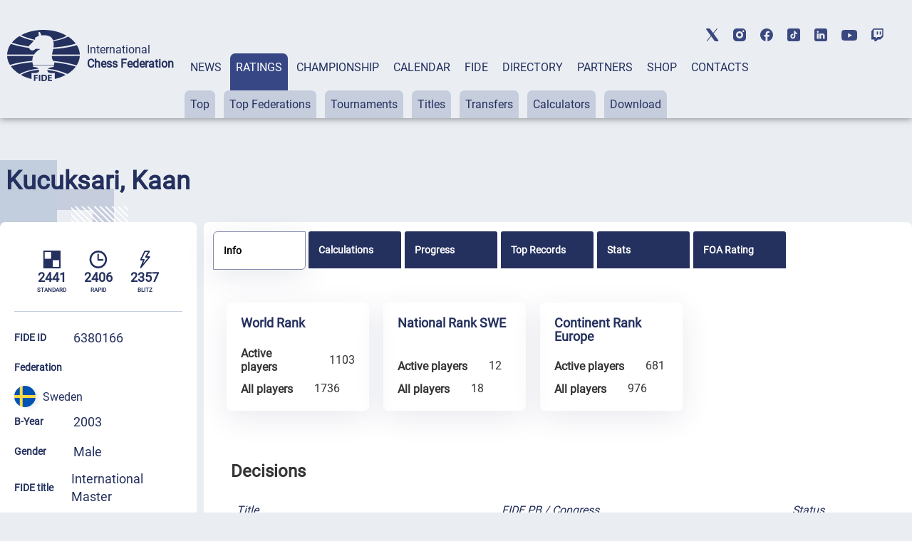

--- FILE ---
content_type: text/html; charset=UTF-8
request_url: https://ratings.fide.com/a_data_opponents.php?pl=6380166
body_size: 15824
content:
[{"id_number":"1701991","name":"Aaberg, Anton","country":"SWE"},{"id_number":"1407589","name":"Aabling-Thomsen, Jakob","country":"DEN"},{"id_number":"13403400","name":"Abdullayev, Azer","country":"TUR"},{"id_number":"14207346","name":"Abdurakhmonov, Mukhammadali","country":"UZB"},{"id_number":"1703544","name":"Abedinov, Adnan","country":"SWE"},{"id_number":"4292650","name":"Abelakiotis, Stavros","country":"GRE"},{"id_number":"6358900","name":"Acar, Utku Cengiz","country":"TUR"},{"id_number":"727709","name":"Aczel, Gergely","country":"HUN"},{"id_number":"14316447","name":"Adagha, Ovie","country":"NGR"},{"id_number":"6359787","name":"Adas, Anil","country":"TUR"},{"id_number":"1702149","name":"Adler, Bo","country":"SWE"},{"id_number":"7910606","name":"Adrar, Sofiane","country":"ALG"},{"id_number":"1500015","name":"Agdestein, Simen","country":"NOR"},{"id_number":"1702360","name":"Agovic, Seifo","country":"SWE"},{"id_number":"1700251","name":"Ahlander, Bjorn","country":"SWE"},{"id_number":"437085","name":"Ahluwalia, Amardip","country":"ENG"},{"id_number":"6347363","name":"Akdogan, Alperen","country":"TUR"},{"id_number":"1718134","name":"Akerman, Gert","country":"SWE"},{"id_number":"1700120","name":"Akesson, Ralf","country":"SWE"},{"id_number":"34501754","name":"Akin, Batikan Aybey","country":"TUR"},{"id_number":"6332404","name":"Aksoy, Atilla","country":"TUR"},{"id_number":"9302204","name":"Al Hamed, Saif Idrees","country":"UAE"},{"id_number":"9311378","name":"Al Hosani, Saeed","country":"UAE"},{"id_number":"4800168","name":"Al-Khattab, Ghassan M. Ali Ajmed","country":"IRQ"},{"id_number":"1745212","name":"Al-Sherufi, Haider","country":"SWE"},{"id_number":"6316093","name":"Alaoglu, Niyazi Bekirhan","country":"TUR"},{"id_number":"6323081","name":"Albayrak, Mete","country":"TUR"},{"id_number":"4106873","name":"Alekseev, Andrey","country":"FID"},{"id_number":"4277023","name":"Alexakis, Dimitris","country":"GRE"},{"id_number":"1715950","name":"Alfven, Jorgen","country":"SWE"},{"id_number":"6300529","name":"Ali Marandi, Cemil Can","country":"TUR"},{"id_number":"1714805","name":"Alle Wahlin, Ambjorn","country":"SWE"},{"id_number":"6361080","name":"Altunbay, Onder","country":"TUR"},{"id_number":"1533533","name":"Amar, Elham","country":"NOR"},{"id_number":"1746022","name":"Amin, Idris","country":"SWE"},{"id_number":"1403133","name":"Andersen, Rune Egede","country":"DEN"},{"id_number":"1713825","name":"Andersson, Kjell-Ake","country":"SWE"},{"id_number":"1706772","name":"Andersson, Lars","country":"SWE"},{"id_number":"1703226","name":"Andersson, Robert","country":"SWE"},{"id_number":"1401378","name":"Antonsen, Mikkel","country":"DEN"},{"id_number":"6319262","name":"Arayici, Ozkal","country":"TUR"},{"id_number":"6302106","name":"Arman, Deniz","country":"SWE"},{"id_number":"13601865","name":"Aroshidze, Levan","country":"ESP"},{"id_number":"1709534","name":"Aroven, Mikael","country":"SWE"},{"id_number":"2283352","name":"Arribas Lopez, Angel","country":"ESP"},{"id_number":"3228690","name":"Asaka, Samuel","country":"AUS"},{"id_number":"1704583","name":"Ask, Josef","country":"SWE"},{"id_number":"9910433","name":"Askey, Raveen Nimesh","country":"SRI"},{"id_number":"6319270","name":"Aslanhan, Halis","country":"TUR"},{"id_number":"6340539","name":"Atabay, Mesut","country":"TUR"},{"id_number":"2623897","name":"Atanasov, Anthony","country":"CAN"},{"id_number":"1706357","name":"Attefall, Fredrik","country":"SWE"},{"id_number":"505633","name":"Aura, Kristian","country":"FIN"},{"id_number":"6392148","name":"Avan, Ibrahim Arhan","country":"TUR"},{"id_number":"6330541","name":"Avci, Adem","country":"TUR"},{"id_number":"904775","name":"Avramovic, Zoran","country":"SRB"},{"id_number":"6379664","name":"Ay, Riza Enes","country":"TUR"},{"id_number":"6316875","name":"Aydin, Ayhan Kaan","country":"TUR"},{"id_number":"6361102","name":"Aydincelebi, Kagan","country":"TUR"},{"id_number":"6371876","name":"Aydogdu, Cagatay","country":"TUR"},{"id_number":"34524959","name":"Ayengin, Yasar Fatih","country":"TUR"},{"id_number":"6388000","name":"Aytekin, Murat Eren","country":"TUR"},{"id_number":"4902084","name":"Baasansuren, Erdene","country":"MGL"},{"id_number":"6379699","name":"Babaoglu, Mert","country":"TUR"},{"id_number":"6332714","name":"Bakan, Erkan","country":"TUR"},{"id_number":"24632805","name":"Balhar, Michael","country":"GER"},{"id_number":"728446","name":"Balog, Imre","country":"HUN"},{"id_number":"13901419","name":"Baltag, Iulian","country":"MDA"},{"id_number":"931012","name":"Baralic, Nebojsa","country":"SRB"},{"id_number":"34108693","name":"Barinov, Aleksander","country":"RUS"},{"id_number":"1700855","name":"Barkhagen, Jonas","country":"SWE"},{"id_number":"6387004","name":"Basak, Ugur","country":"TUR"},{"id_number":"26363704","name":"Bassari, Senem Gul","country":"TUR"},{"id_number":"1700405","name":"Bator, Robert","country":"SWE"},{"id_number":"1720937","name":"Batra, Sagar","country":"SWE"},{"id_number":"6361293","name":"Baylav, Can","country":"TUR"},{"id_number":"6392172","name":"Bekiragaoglu, Umut","country":"TUR"},{"id_number":"2200031","name":"Bellon Lopez, Juan Manuel","country":"SWE"},{"id_number":"1720228","name":"Berglind, Axel","country":"SWE"},{"id_number":"1702467","name":"Bergstrom, Peter","country":"SWE"},{"id_number":"3600122","name":"Berisha, Enver","country":"KOS"},{"id_number":"616176","name":"Bernard, Jacques","country":"FRA"},{"id_number":"1706780","name":"Bernhardsson, Sten","country":"SWE"},{"id_number":"2902931","name":"Berovski, Krum","country":"BUL"},{"id_number":"2012359","name":"Betaneli, Alexander","country":"USA"},{"id_number":"46672940","name":"Bhagat Kush","country":"IND"},{"id_number":"6300308","name":"Birgelir, Melisa","country":"TUR"},{"id_number":"1734970","name":"Bjorkman, Filip","country":"SWE"},{"id_number":"930733","name":"Blesic, Vaso","country":"SRB"},{"id_number":"1632051","name":"Blohberger, Felix","country":"AUT"},{"id_number":"1709437","name":"Blomqvist, Erik","country":"SWE"},{"id_number":"1704281","name":"Blomstrom, Lars","country":"SWE"},{"id_number":"790303","name":"Bodrogi, Bendeguz","country":"HUN"},{"id_number":"1720643","name":"Bohman Karlholm, Adrian","country":"SWE"},{"id_number":"2827544","name":"Bolognese, Leonardo","country":"ITA"},{"id_number":"14113406","name":"Borsuk, Konstantin","country":"UKR"},{"id_number":"34520511","name":"Bozkurt, Serkan","country":"TUR"},{"id_number":"1404083","name":"Bratholm, Palle","country":"DEN"},{"id_number":"2312506","name":"Briem, Stephan","country":"ISL"},{"id_number":"2073250","name":"Brodsky, David","country":"USA"},{"id_number":"1727699","name":"Brolin, Viktor","country":"SWE"},{"id_number":"1403893","name":"Bromann, Thorbjorn","country":"DEN"},{"id_number":"398705","name":"Brozka, Karel","country":"CZE"},{"id_number":"1700219","name":"Brynell, Stellan","country":"SWE"},{"id_number":"4603915","name":"Buchal, Stephan","country":"GER"},{"id_number":"34503340","name":"Bugdayci, Enes","country":"TUR"},{"id_number":"34558179","name":"Buke, Furkan","country":"TUR"},{"id_number":"6310630","name":"Burcu, Cagatay","country":"TUR"},{"id_number":"1010697","name":"Burg, Twan","country":"NED"},{"id_number":"1702475","name":"Burwick, Malte","country":"SWE"},{"id_number":"416720","name":"Buttell, David","country":"WLS"},{"id_number":"1731530","name":"Bytar, Peter","country":"SWE"},{"id_number":"943746","name":"Cabarkapa, Novak","country":"SRB"},{"id_number":"6361110","name":"Cakin, Ahmet Burak","country":"TUR"},{"id_number":"6390072","name":"Cakin, Hasan Ali","country":"TUR"},{"id_number":"6310672","name":"Cakiroglu, Metin","country":"TUR"},{"id_number":"34553819","name":"Can, Furkan","country":"TUR"},{"id_number":"6383742","name":"Can, Isik","country":"TUR"},{"id_number":"6317383","name":"Can, Melih Kaan","country":"TUR"},{"id_number":"1727001","name":"Cardenas, William","country":"SWE"},{"id_number":"1727010","name":"Carlsson, Ludvig","country":"SWE"},{"id_number":"1704648","name":"Carlstrom, Niklas","country":"SWE"},{"id_number":"1703498","name":"Cederberg, Karl-Olof","country":"SWE"},{"id_number":"6306101","name":"Celebi, Orhan","country":"TUR"},{"id_number":"6348955","name":"Celik, Akarsu Bengi","country":"TUR"},{"id_number":"34502149","name":"Ceylan, Sezer","country":"TUR"},{"id_number":"2900440","name":"Chatalbashev, Boris","country":"DEN"},{"id_number":"14314126","name":"Chetty, Cailin","country":"RSA"},{"id_number":"1402307","name":"Christensen, Esben","country":"DEN"},{"id_number":"1408402","name":"Christensen, Janus","country":"DEN"},{"id_number":"1402013","name":"Christiansen, Arne","country":"DEN"},{"id_number":"4503023","name":"Chukavin, Kirill","country":"EST"},{"id_number":"1700588","name":"Cicak, Slavko","country":"SWE"},{"id_number":"21078882","name":"Cieslak, Patryk","country":"POL"},{"id_number":"6348980","name":"Cinar, Berke","country":"TUR"},{"id_number":"34509046","name":"Colak, Tugay","country":"TUR"},{"id_number":"16201132","name":"Colbow, Collin","country":"GER"},{"id_number":"34522166","name":"Colgecen, Erol Baran","country":"TUR"},{"id_number":"16213955","name":"Costa, Leonardo","country":"GER"},{"id_number":"1702920","name":"Couso, Luis","country":"SWE"},{"id_number":"32009232","name":"Cramling Bellon, Anna","country":"SWE"},{"id_number":"1700162","name":"Cramling, Dan","country":"SWE"},{"id_number":"1700030","name":"Cramling, Pia","country":"SWE"},{"id_number":"1726307","name":"Crevatin, Leo","country":"SWE"},{"id_number":"3800296","name":"Cruz, Filemon","country":"PER"},{"id_number":"1199510","name":"Czernek, Tymon","country":"POL"},{"id_number":"6371930","name":"Daghan, Devran","country":"TUR"},{"id_number":"12572381","name":"Daghli, Arash","country":"IRI"},{"id_number":"900125","name":"Damljanovic, Branko","country":"SRB"},{"id_number":"240990","name":"Dardha, Daniel","country":"BEL"},{"id_number":"12802859","name":"Daulyte-Cornette, Deimante","country":"FRA"},{"id_number":"1229907","name":"David, Bogdan-Emanuel","country":"ROU"},{"id_number":"4613945","name":"de Francesco, Klaus","country":"GER"},{"id_number":"6349005","name":"Dedebas, Emre Emin","country":"TUR"},{"id_number":"1717430","name":"Degerfeldt, Sven","country":"SWE"},{"id_number":"102164","name":"Del Rey, Diego","country":"ESP"},{"id_number":"4160258","name":"Demchenko, Anton","country":"SLO"},{"id_number":"6303099","name":"Demir, Hilmi Mustafa","country":"TUR"},{"id_number":"6302246","name":"Demir, Zeki","country":"TUR"},{"id_number":"6330193","name":"Demirci, Baris","country":"TUR"},{"id_number":"6379850","name":"Demirel, Cagri","country":"TUR"},{"id_number":"6379869","name":"Demirelli, Ahmet Mahir","country":"TUR"},{"id_number":"12500330","name":"Derakhshani, Dorsa","country":"USA"},{"id_number":"35019058","name":"Dev, Shah","country":"IND"},{"id_number":"909467","name":"Deze, Vladimir","country":"SRB"},{"id_number":"25005812","name":"Dhulipalla Bala Chandra Prasad","country":"IND"},{"id_number":"22235256","name":"Diaz Camallonga, Carles","country":"ESP"},{"id_number":"5105099","name":"Diaz Rosas, Julio Cesar","country":"MEX"},{"id_number":"1741578","name":"Dingertz, Erik","country":"SWE"},{"id_number":"922439","name":"Djacanin, Goran","country":"SRB"},{"id_number":"6309658","name":"Dogan, Nazmi Can","country":"TUR"},{"id_number":"34533273","name":"Dolgun, Can","country":"TUR"},{"id_number":"22245570","name":"Domingo Nunez, Ruben","country":"ESP"},{"id_number":"24603295","name":"Donchenko, Alexander","country":"GER"},{"id_number":"4106091","name":"Donchenko, Anatoly","country":"GER"},{"id_number":"6386490","name":"Donmez, Mete","country":"TUR"},{"id_number":"1704249","name":"Drugge, Patrik","country":"SWE"},{"id_number":"1707787","name":"Duenas, Alexis","country":"SWE"},{"id_number":"6390196","name":"Duran, Esma Doga","country":"TUR"},{"id_number":"13402935","name":"Durarbayli, Vasif","country":"AZE"},{"id_number":"1405608","name":"Eddy, Samuel","country":"DEN"},{"id_number":"7200447","name":"Egilstoft, Rogvi","country":"FAI"},{"id_number":"6397573","name":"Eke, Salih","country":"TUR"},{"id_number":"1705288","name":"Eklund, Joel","country":"SWE"},{"id_number":"1719670","name":"Eknor, Paul","country":"SWE"},{"id_number":"942065","name":"Elez, Nikola","country":"SRB"},{"id_number":"1553259","name":"Elmi, Saad Abobaker","country":"NOR"},{"id_number":"1786385","name":"Elofsson Alenius, Alex","country":"SWE"},{"id_number":"1718266","name":"Emmoth, Alfons","country":"SWE"},{"id_number":"6310915","name":"Ererdem, Gani Eren","country":"TUR"},{"id_number":"1412159","name":"Eriksson, Christian Altenburg","country":"DEN"},{"id_number":"1705172","name":"Eriksson, Kristian","country":"SWE"},{"id_number":"1707736","name":"Eriksson, Lennarth","country":"SWE"},{"id_number":"1768298","name":"Eriksson, Wilmer","country":"SWE"},{"id_number":"1504983","name":"Erikstad, Olav","country":"NOR"},{"id_number":"1700065","name":"Ernst, Thomas","country":"SWE"},{"id_number":"6306330","name":"Ertan, Can","country":"TUR"},{"id_number":"34588221","name":"Erten, Kerem","country":"TUR"},{"id_number":"6323308","name":"Ertugrul, Berkay","country":"TUR"},{"id_number":"3804852","name":"Espinoza Palomino, Willyam","country":"PER"},{"id_number":"6371868","name":"Evinc, Mehmet","country":"TUR"},{"id_number":"24103209","name":"Faizrakhmanov, Ramil","country":"FID"},{"id_number":"1735560","name":"Falkevall, Axel","country":"SWE"},{"id_number":"1705725","name":"Fendrich, David","country":"SWE"},{"id_number":"1705920","name":"Fernandez, Juan Pablo","country":"SWE"},{"id_number":"6305881","name":"Firat, Burak","country":"TUR"},{"id_number":"1705768","name":"Fors, Tomas","country":"SWE"},{"id_number":"1724193","name":"Forsberg, Andre","country":"SWE"},{"id_number":"1720473","name":"Forslund, Lennart","country":"SWE"},{"id_number":"1706985","name":"Fraenkel, Mikael","country":"SWE"},{"id_number":"384720","name":"Frank, Adam","country":"CZE"},{"id_number":"1752383","name":"Frank, Anton","country":"SWE"},{"id_number":"1709305","name":"Fransson, Patrick","country":"SWE"},{"id_number":"1717170","name":"Franzen, Per-Erik","country":"SWE"},{"id_number":"426652","name":"French, Max","country":"ENG"},{"id_number":"1709887","name":"Friberg, Lennart","country":"SWE"},{"id_number":"1400142","name":"Fries-Nielsen, Jens Ove","country":"DEN"},{"id_number":"1400320","name":"Fries-Nielsen, Niels Jorgen","country":"DEN"},{"id_number":"1708481","name":"Frisk, Ellinor","country":"SWE"},{"id_number":"1711563","name":"Fritz, Anton","country":"SWE"},{"id_number":"4107187","name":"Furman, Boris","country":"FID"},{"id_number":"2620561","name":"Gaisinsky, Adam","country":"CAN"},{"id_number":"1709178","name":"Gajic, Mladen","country":"SWE"},{"id_number":"6379931","name":"Gallevci, Yagiz","country":"TUR"},{"id_number":"14165414","name":"Galperin, Platon","country":"SWE"},{"id_number":"14101181","name":"Gaponenko, Inna","country":"UKR"},{"id_number":"13406671","name":"Garayev, Kanan","country":"AZE"},{"id_number":"2267268","name":"Garcia Marin, Guillem","country":"ESP"},{"id_number":"1712136","name":"Garner, Marten","country":"SWE"},{"id_number":"14104466","name":"Gasanov, Eldar","country":"UKR"},{"id_number":"3902463","name":"Gascon Del Nogal, Jose Rafael","country":"VEN"},{"id_number":"4647645","name":"Gazic, Josip","country":"GER"},{"id_number":"1100106","name":"Gdanski, Jacek","country":"POL"},{"id_number":"1727672","name":"Gemzell, Ted","country":"SWE"},{"id_number":"34108324","name":"Geshko, Aleksey","country":"RUS"},{"id_number":"6373348","name":"Gezici, Omer Ata","country":"TUR"},{"id_number":"12513342","name":"Gholami, Aryan","country":"IRI"},{"id_number":"712779","name":"Gledura, Benjamin","country":"HUN"},{"id_number":"1407767","name":"Glud, Jakob Vang","country":"DEN"},{"id_number":"371807","name":"Gnojek, Petr","country":"CZE"},{"id_number":"6371019","name":"Gok, Emre","country":"TUR"},{"id_number":"6352006","name":"Gok, Ozan Berkay","country":"TUR"},{"id_number":"427241","name":"Golding, Alex","country":"ENG"},{"id_number":"14114224","name":"Golubka, Petro","country":"CAN"},{"id_number":"32066171","name":"Gomez Carreno, Martin","country":"ESP"},{"id_number":"5001447","name":"Gopal, K.N.","country":"IND"},{"id_number":"14311496","name":"Govender, Eli Jordan","country":"RSA"},{"id_number":"4645715","name":"Grafl, Florian, Dr.","country":"GER"},{"id_number":"1744780","name":"Grahn, Vidar","country":"SWE"},{"id_number":"1709771","name":"Grandell, Anders","country":"SWE"},{"id_number":"2800039","name":"Greenfeld, Alon","country":"ISR"},{"id_number":"4697499","name":"Grimberg, Boris","country":"GER"},{"id_number":"1723529","name":"Grueso Cordoba, Santiago","country":"SWE"},{"id_number":"6317529","name":"Guder, Eyup Sabri","country":"TUR"},{"id_number":"2314339","name":"Gudmundsson, Gunnar Erik","country":"ISL"},{"id_number":"2024764","name":"Gulamali, Kazim","country":"USA"},{"id_number":"6377076","name":"Gulbeyaz, Emir","country":"TUR"},{"id_number":"1720694","name":"Gummesson, Anton","country":"SWE"},{"id_number":"1709585","name":"Gundersen, Ingvar","country":"NOR"},{"id_number":"6381383","name":"Gunduz, Umut Erdem","country":"TUR"},{"id_number":"3200795","name":"Guo, Emma","country":"AUS"},{"id_number":"34542698","name":"Gurbuz, Selver","country":"TUR"},{"id_number":"6380000","name":"Gurguc, Tuna","country":"TUR"},{"id_number":"1767526","name":"Hagevi, Vidar","country":"SWE"},{"id_number":"1708198","name":"Hakansson, Stefan","country":"SWE"},{"id_number":"1464981","name":"Hald Falkesgaard, Jeppe","country":"DEN"},{"id_number":"1726870","name":"Hallbeck, Johan","country":"SWE"},{"id_number":"1701843","name":"Halvarsson, Peter","country":"SWE"},{"id_number":"1704338","name":"Hamark, Jesper","country":"SWE"},{"id_number":"2606577","name":"Hambleton, Aman","country":"CAN"},{"id_number":"1503707","name":"Hammer, Jon Ludvig","country":"NOR"},{"id_number":"14900262","name":"Hanko, Pavel","country":"SVK"},{"id_number":"1708155","name":"Hansen, Anders","country":"SWE"},{"id_number":"1402528","name":"Hansen, Lars","country":"DEN"},{"id_number":"415820","name":"Haria, Ravi","country":"ENG"},{"id_number":"1703943","name":"Harren, Mats","country":"SWE"},{"id_number":"1741292","name":"Hasselblad, Felix","country":"SWE"},{"id_number":"1721798","name":"Hattab, Hashim","country":"SWE"},{"id_number":"1414291","name":"Haubro-Suppanz, Martin","country":"DEN"},{"id_number":"1509276","name":"Hauge, Lars Oskar","country":"NOR"},{"id_number":"1500104","name":"Haugli, Petter","country":"NOR"},{"id_number":"1769308","name":"Havner, Arvid","country":"SWE"},{"id_number":"1700090","name":"Hector, Jonny","country":"SWE"},{"id_number":"1720708","name":"Hedin, Niclas","country":"SWE"},{"id_number":"1702351","name":"Hedman, Erik","country":"SWE"},{"id_number":"2309998","name":"Heimisson, Hilmir Freyr","country":"ISL"},{"id_number":"1700600","name":"Helgason, Reynir","country":"SWE"},{"id_number":"1700022","name":"Hellers, Ferdinand","country":"SWE"},{"id_number":"1468464","name":"Hempler, Poul","country":"DEN"},{"id_number":"32096585","name":"Henderson de La Fuente, Lance","country":"AND"},{"id_number":"1703560","name":"Henriksson, Johan","country":"SWE"},{"id_number":"6359531","name":"Hereklioglu, Sude","country":"TUR"},{"id_number":"432407","name":"Hill, Alistair","country":"ENG"},{"id_number":"1700812","name":"Hillarp Persson, Tiger","country":"SWE"},{"id_number":"2300044","name":"Hjartarson, Johann","country":"ISL"},{"id_number":"1700502","name":"Hjelm, Niclas","country":"SWE"},{"id_number":"1505424","name":"Hobber, Anders","country":"NOR"},{"id_number":"24668842","name":"Hoefelsauer, Thomas","country":"GER"},{"id_number":"1271084","name":"Hoffmann, Max","country":"GER"},{"id_number":"1724851","name":"Hogeman, Joel","country":"SWE"},{"id_number":"6375472","name":"Hokka, Fatih","country":"TUR"},{"id_number":"1508083","name":"Holm, Kristian Stuvik","country":"NOR"},{"id_number":"1701428","name":"Holst, Conny","country":"SWE"},{"id_number":"1435396","name":"Holst, Lasse","country":"DEN"},{"id_number":"1408089","name":"Holst, Peter Stein","country":"DEN"},{"id_number":"6380026","name":"Hosgor, Mahir","country":"TUR"},{"id_number":"1401505","name":"Hove, Esben Kjems","country":"DEN"},{"id_number":"16300823","name":"Hsu, Hsuan-Ming","country":"TPE"},{"id_number":"12404993","name":"Huynh, Hai Him","country":"VIE"},{"id_number":"6336116","name":"Ibik, Hasan","country":"TUR"},{"id_number":"45015775","name":"Ilamparthi A R","country":"IND"},{"id_number":"34504869","name":"Ilbay, Hakki","country":"TUR"},{"id_number":"6380034","name":"Ilhan, Nafiz Ediz","country":"TUR"},{"id_number":"958409","name":"Ilincic, Aleksa","country":"SRB"},{"id_number":"13416197","name":"Ilyasli, Ughur","country":"AZE"},{"id_number":"1713280","name":"Iminov, Bachtiar","country":"SWE"},{"id_number":"6380042","name":"Ince, Ali Emre","country":"TUR"},{"id_number":"6391222","name":"Ince, Safiye Oyku","country":"MNC"},{"id_number":"1522965","name":"Ingebretsen, Jens E","country":"NOR"},{"id_number":"1705580","name":"Inglander, Lars","country":"SWE"},{"id_number":"1723545","name":"Isaksson, Alexander","country":"SWE"},{"id_number":"6346464","name":"Isidogru, Yusuf","country":"TUR"},{"id_number":"34506896","name":"Isik, Alparslan","country":"TUR"},{"id_number":"6311113","name":"Isiksoy, Batuhan","country":"TUR"},{"id_number":"6357377","name":"Isin, Recep","country":"TUR"},{"id_number":"13400312","name":"Iskandarov, Misratdin","country":"AZE"},{"id_number":"4101375","name":"Ivanov, Sergey","country":"RUS"},{"id_number":"1738593","name":"Ivarsson, Sebastian","country":"SWE"},{"id_number":"1705865","name":"Ivarsson, Torbjorn","country":"SWE"},{"id_number":"1738585","name":"Jabiyev, Emil","country":"SWE"},{"id_number":"1444514","name":"Jacobsen, Mikkel Manosri","country":"DEN"},{"id_number":"1710931","name":"Jakenberg, Jussi","country":"SWE"},{"id_number":"11604492","name":"Jazdanovs, Aleksandrs","country":"LAT"},{"id_number":"1405357","name":"Jepsen, Thomas Tange","country":"DEN"},{"id_number":"1701185","name":"Jepson, Christian","country":"SWE"},{"id_number":"13601520","name":"Jobava, Baadur","country":"GEO"},{"id_number":"1726315","name":"Joensson, Jacob","country":"SWE"},{"id_number":"1723049","name":"Joensson, Mikael","country":"SWE"},{"id_number":"1729977","name":"Joensson, Oscar","country":"SWE"},{"id_number":"1715364","name":"Jogstad, Martin","country":"SWE"},{"id_number":"1701576","name":"Johansson, Carl Fredrik","country":"SWE"},{"id_number":"1703501","name":"Johansson, Gunnar","country":"SWE"},{"id_number":"1721020","name":"Johansson, Lennart B","country":"SWE"},{"id_number":"1711113","name":"Johansson, Linus","country":"SWE"},{"id_number":"1735527","name":"Johansson, Nicklas","country":"SWE"},{"id_number":"1716301","name":"Johansson, Sven","country":"SWE"},{"id_number":"1702998","name":"Johansson, Thomas","country":"SWE"},{"id_number":"1708244","name":"Johansson, Thomas","country":"SWE"},{"id_number":"1701380","name":"Johansson, Ulf 1966","country":"SWE"},{"id_number":"1721283","name":"Johnson, Daniel","country":"SWE"},{"id_number":"1733966","name":"Johnsson, Marcus","country":"SWE"},{"id_number":"1708023","name":"Jonsson, Krister","country":"SWE"},{"id_number":"14318679","name":"Joule, Ethan","country":"RSA"},{"id_number":"12809039","name":"Juksta, Karolis","country":"LTU"},{"id_number":"24613509","name":"Jussupow, Alexander","country":"GER"},{"id_number":"1516647","name":"Kaasen, Tor Fredrik","country":"NOR"},{"id_number":"13611860","name":"Kacharava, Nikolozi","country":"GEO"},{"id_number":"13618334","name":"Kachkachishvili, Lasha","country":"GEO"},{"id_number":"1730541","name":"Kallstrom, Michael","country":"SWE"},{"id_number":"6367879","name":"Kamer, Kayra","country":"TUR"},{"id_number":"350486","name":"Kanakova, Natalie","country":"CZE"},{"id_number":"6309836","name":"Kanli, Kaan","country":"TUR"},{"id_number":"1135988","name":"Kantane, Anna","country":"POL"},{"id_number":"45004714","name":"Kanyamarala, Tarun","country":"IRL"},{"id_number":"6370306","name":"Kara, Yanki","country":"TUR"},{"id_number":"6361145","name":"Karaahmetoglu, Ege","country":"TUR"},{"id_number":"6307825","name":"Karagollu, Ahmet","country":"TUR"},{"id_number":"1766805","name":"Karavidas, Georg","country":"SWE"},{"id_number":"1710109","name":"Kardell, Mathias","country":"SWE"},{"id_number":"6360980","name":"Kargaci, Humeyra","country":"TUR"},{"id_number":"1711679","name":"Karlsson, Jorgen","country":"SWE"},{"id_number":"1721674","name":"Karlsson, Ulf","country":"SWE"},{"id_number":"6372465","name":"Kaya, Onur","country":"TUR"},{"id_number":"6301185","name":"Kayaman, Metin","country":"TUR"},{"id_number":"1761706","name":"Kayyali, Isam","country":"SWE"},{"id_number":"25811363","name":"Kazakos, Markos","country":"GRE"},{"id_number":"13507443","name":"Kazakouski, Valery","country":"LTU"},{"id_number":"6313574","name":"Kef, Pelin Nur","country":"TUR"},{"id_number":"21821704","name":"Kejna, Piotr","country":"POL"},{"id_number":"2813793","name":"Kereth, Oren","country":"ISR"},{"id_number":"6320414","name":"Keser, Murat","country":"TUR"},{"id_number":"6380123","name":"Keskin, Osman Orcun","country":"TUR"},{"id_number":"34504893","name":"Keskinoz, Ibrahim","country":"TUR"},{"id_number":"1801210","name":"Kett, Tim","country":"WLS"},{"id_number":"13309048","name":"Khachatryan, Samvel S.","country":"ARM"},{"id_number":"9312552","name":"Khalifah, Khaled","country":"UAE"},{"id_number":"1719092","name":"Kicin, Almir","country":"SWE"},{"id_number":"34557237","name":"Kilic, Cihan","country":"TUR"},{"id_number":"6354327","name":"Kilic, Efe Mert","country":"TUR"},{"id_number":"6312322","name":"Kilic, Gulseren","country":"TUR"},{"id_number":"34533508","name":"Kipik, Feyza","country":"TUR"},{"id_number":"6389538","name":"Kirdar, Mehmet","country":"TUR"},{"id_number":"34556397","name":"Kirilmaz, Emre","country":"TUR"},{"id_number":"14108801","name":"Kislinsky, Alexey","country":"CZE"},{"id_number":"1521853","name":"Kizatbay, Abyl","country":"NOR"},{"id_number":"6322018","name":"Kizildas, Selcuk","country":"TUR"},{"id_number":"1709968","name":"Kleimark, Anders","country":"SWE"},{"id_number":"1410750","name":"Knudsen, Jesper","country":"DEN"},{"id_number":"4119150","name":"Kobalia, Mikhail","country":"FID"},{"id_number":"6395716","name":"Kocak, Ata","country":"TUR"},{"id_number":"6366929","name":"Kocak, Can","country":"TUR"},{"id_number":"6366350","name":"Koker, Turan Sevki","country":"TUR"},{"id_number":"501352","name":"Kokkila, Tero","country":"FIN"},{"id_number":"6317626","name":"Koksal, Ege","country":"TUR"},{"id_number":"6330258","name":"Koksal, Recep","country":"TUR"},{"id_number":"5000548","name":"Konguvel, Ponnuswamy","country":"IND"},{"id_number":"1707876","name":"Krantz, Christopher","country":"SWE"},{"id_number":"1400940","name":"Kristensen, Kaare Hove","country":"DEN"},{"id_number":"1504525","name":"Kristiansen, Willy M","country":"NOR"},{"id_number":"1642812","name":"Kruckenhauser, Arthur","country":"AUT"},{"id_number":"1132199","name":"Krzyzanowski, Marcin","country":"POL"},{"id_number":"6312985","name":"Kucuk, Dogan","country":"TUR"},{"id_number":"4500261","name":"Kulaots, Kaido","country":"EST"},{"id_number":"13600621","name":"Kumsiashvili, Nikoloz","country":"GEO"},{"id_number":"963003","name":"Kupusovic, Mitar","country":"SRB"},{"id_number":"6361161","name":"Kurekci, Ferit Tuna","country":"TUR"},{"id_number":"6307477","name":"Kuruz, Yusuf","country":"TUR"},{"id_number":"34543546","name":"Kutanoglu, Sinan Emre","country":"TUR"},{"id_number":"6340172","name":"Kutlu, Turgut Can","country":"TUR"},{"id_number":"1528815","name":"Kvaloy, Aksel Bu","country":"NOR"},{"id_number":"24603929","name":"Kvetny, Mark","country":"GER"},{"id_number":"24556840","name":"Labiano Hernandez, Juan","country":"ESP"},{"id_number":"1701274","name":"Lacko, Pavel","country":"SWE"},{"id_number":"1712241","name":"Lager, Thomas","country":"SWE"},{"id_number":"4801059","name":"Laith, Kasib","country":"IRQ"},{"id_number":"14152894","name":"Larkin, Vladyslav","country":"UKR"},{"id_number":"11601647","name":"Lavendelis, Egons","country":"LAT"},{"id_number":"14637847","name":"Lavrencic, Matic","country":"SLO"},{"id_number":"4166418","name":"Lavrov, Maxim","country":"RUS"},{"id_number":"15000770","name":"Lazov, Toni","country":"MKD"},{"id_number":"8605114","name":"Lei, Tingjie","country":"CHN"},{"id_number":"900052","name":"Lekic, Lazar","country":"MNE"},{"id_number":"769070","name":"Leszko, Bence","country":"HUN"},{"id_number":"435660","name":"Lewis, Tim","country":"ENG"},{"id_number":"14507242","name":"Licina, Zoran","country":"CRO"},{"id_number":"1752103","name":"Lilliehook, Victor","country":"SWE"},{"id_number":"1763318","name":"Lind Berteusen, Alvin","country":"SWE"},{"id_number":"1701193","name":"Lind, Jan-Olov","country":"SWE"},{"id_number":"1710060","name":"Lindahl, Jonas","country":"SWE"},{"id_number":"1700359","name":"Lindberg, Bengt","country":"SWE"},{"id_number":"1736515","name":"Lindholm, Gustav","country":"SWE"},{"id_number":"508012","name":"Lindholm, Jere","country":"FIN"},{"id_number":"1714627","name":"Lindquist, Per","country":"SWE"},{"id_number":"1708805","name":"Linusson, Lasse","country":"SWE"},{"id_number":"30909244","name":"Liu, Mingyang","country":"USA"},{"id_number":"14531534","name":"Livaic, Leon","country":"CRO"},{"id_number":"1702734","name":"Logdahl, Harald","country":"SWE"},{"id_number":"5819369","name":"Lohia, Sohum","country":"ENG"},{"id_number":"1709569","name":"Lokander, Martin","country":"SWE"},{"id_number":"1744712","name":"Lonn, Edvard","country":"SWE"},{"id_number":"5110645","name":"Lopez Gomez, Jose Pablo","country":"CRC"},{"id_number":"681369","name":"Louis, Thibault","country":"FRA"},{"id_number":"2618680","name":"Low, Ethan","country":"CAN"},{"id_number":"1120042","name":"Luch, Michal","country":"POL"},{"id_number":"367664","name":"Ludvik, Tomas","country":"CZE"},{"id_number":"1700626","name":"Lukez, Franko","country":"SWE"},{"id_number":"2813262","name":"Lukin, Elisha","country":"ISR"},{"id_number":"1707051","name":"Lundberg, David","country":"SWE"},{"id_number":"1706896","name":"Lundin, Jan","country":"SWE"},{"id_number":"405485","name":"Lunn, Matthew","country":"ENG"},{"id_number":"501808","name":"Luukkonen, Tommi","country":"FIN"},{"id_number":"1701649","name":"Lyngsjo, Hakan","country":"SWE"},{"id_number":"1513621","name":"Machlik, Monika","country":"NOR"},{"id_number":"1701347","name":"Madebrink, Lars","country":"SWE"},{"id_number":"1413031","name":"Madsen, Michael B.","country":"DEN"},{"id_number":"1700880","name":"Magnusson, Jorgen","country":"SWE"},{"id_number":"9304975","name":"Majed Ali, Abdouli","country":"UAE"},{"id_number":"1703846","name":"Malekian, Babak","country":"SWE"},{"id_number":"1703447","name":"Malesevic, Nedeljko","country":"SWE"},{"id_number":"1705750","name":"Malmqvist, Glenn","country":"SWE"},{"id_number":"1702866","name":"Malmstig, Erik","country":"SWE"},{"id_number":"24174041","name":"Maltsevskaya, Aleksandra","country":"POL"},{"id_number":"13408712","name":"Mammadov, Sadig","country":"AZE"},{"id_number":"13401033","name":"Mammadov, Zaur","country":"AZE"},{"id_number":"25649191","name":"Manmay Chopra","country":"IND"},{"id_number":"1200020","name":"Marin, Mihail","country":"ROU"},{"id_number":"918253","name":"Markov, Ziva","country":"SRB"},{"id_number":"938114","name":"Markovic, Miroslav R","country":"SRB"},{"id_number":"14500850","name":"Martic, Zlatko","country":"CRO"},{"id_number":"4202694","name":"Mastrovasilis, Dimitrios","country":"GRE"},{"id_number":"1708961","name":"Mattsson, Michael","country":"SWE"},{"id_number":"1707892","name":"Mauritsson, Sebastian","country":"SWE"},{"id_number":"13501720","name":"Mayorau, Mikita","country":"POL"},{"id_number":"6304214","name":"Mecit, Emre","country":"TUR"},{"id_number":"4605802","name":"Meier, Volker","country":"GER"},{"id_number":"1445677","name":"Mejlvang, Mikkel","country":"DEN"},{"id_number":"1710621","name":"Mejvik, Jacob","country":"SWE"},{"id_number":"13309056","name":"Melkonyan, Gor","country":"ARM"},{"id_number":"2255308","name":"Menac Comas, Joan Ramon","country":"ESP"},{"id_number":"35028561","name":"Mendonca, Leon Luke","country":"IND"},{"id_number":"1617001","name":"Menezes, Christoph","country":"AUT"},{"id_number":"6361501","name":"Menken, Ekin","country":"TUR"},{"id_number":"6374603","name":"Mermer, Yunus","country":"TUR"},{"id_number":"11602740","name":"Meshkovs, Nikita","country":"LAT"},{"id_number":"24661759","name":"Meyer, Juergen","country":"GER"},{"id_number":"4622634","name":"Michalczak, Thomas","country":"GER"},{"id_number":"11600136","name":"Miezis, Normunds","country":"LAT"},{"id_number":"1512110","name":"Mihajlov, Sebastian","country":"CRC"},{"id_number":"1507338","name":"Mikalsen, Erlend","country":"NOR"},{"id_number":"2801914","name":"Mikhalevski, Victor","country":"ISR"},{"id_number":"24188468","name":"Minko, Dmitry","country":"FID"},{"id_number":"14108640","name":"Mirzoev, Emil","country":"UKR"},{"id_number":"1726714","name":"Mitra, Akash","country":"SWE"},{"id_number":"1602942","name":"Mittelberger, Peter","country":"AUT"},{"id_number":"14151049","name":"Mitusov, Semen","country":"NOR"},{"id_number":"14310880","name":"Modi, Yashil","country":"RSA"},{"id_number":"8100918","name":"Mohannad, Farhan","country":"JOR"},{"id_number":"2258390","name":"Moreto Quintana, Alex","country":"ESP"},{"id_number":"1715933","name":"Morling, Joakim","country":"SWE"},{"id_number":"4606612","name":"Mueller, Ralf","country":"GER"},{"id_number":"12971367","name":"Muetsch, Annmarie","country":"BEL"},{"id_number":"6331297","name":"Muhim, Seyit Ali","country":"TUR"},{"id_number":"34108570","name":"Mukhutdinov, Tigran","country":"RUS"},{"id_number":"1054414","name":"Muntean, Victor","country":"SWE"},{"id_number":"6380204","name":"Mut, Emir","country":"TUR"},{"id_number":"5092442","name":"Muthaiah AL","country":"IND"},{"id_number":"2809052","name":"Nabaty, Tamir","country":"ISR"},{"id_number":"13316710","name":"Nadanyan, Kiti","country":"ARM"},{"id_number":"6372821","name":"Nalbant, Tuna Onat","country":"TUR"},{"id_number":"1706322","name":"Namini, Armin","country":"SWE"},{"id_number":"24128856","name":"Narva, David","country":"SWE"},{"id_number":"14101459","name":"Nedilko, Vasily","country":"UKR"},{"id_number":"23716525","name":"Nemec, Jachym","country":"CZE"},{"id_number":"1713132","name":"Neretljak, Nedzad","country":"SWE"},{"id_number":"904279","name":"Nestorovic, Dejan","country":"SRB"},{"id_number":"12405060","name":"Ngo, Duc Tri","country":"VIE"},{"id_number":"1518240","name":"Nielsen, Andre","country":"NOR"},{"id_number":"1710702","name":"Nikolic, Vladan","country":"SWE"},{"id_number":"15002314","name":"Nikolovski, Nikola","country":"MKD"},{"id_number":"1521624","name":"Nilsen, Tobias Lang","country":"NOR"},{"id_number":"7200137","name":"Nilssen, John Arni","country":"FAI"},{"id_number":"1705423","name":"Nilsson, Anders 1976","country":"SWE"},{"id_number":"1702971","name":"Nilsson, Harald","country":"SWE"},{"id_number":"1723383","name":"Nilsson, Joakim","country":"SWE"},{"id_number":"1730177","name":"Nilsson, Oliver","country":"SWE"},{"id_number":"1708112","name":"Nilsson, Patrik 1968","country":"SWE"},{"id_number":"1708171","name":"Nilsson, Patrik 1978","country":"SWE"},{"id_number":"1710478","name":"Nilsson, Roger 1978","country":"SWE"},{"id_number":"1713698","name":"Nizov, Anton","country":"SWE"},{"id_number":"13710427","name":"Nogerbek, Kazybek","country":"KAZ"},{"id_number":"1707078","name":"Norberg, Johan","country":"SWE"},{"id_number":"1738135","name":"Nord, Alexander","country":"SWE"},{"id_number":"1519042","name":"Nordquelle, Daniel","country":"NOR"},{"id_number":"1701509","name":"Nordstrom, Felix","country":"SWE"},{"id_number":"6373470","name":"Nukan, Baris Tuna","country":"TUR"},{"id_number":"1712462","name":"Nuoristo, Peter","country":"SWE"},{"id_number":"1706365","name":"Nurmi, Tommy","country":"SWE"},{"id_number":"1701207","name":"Nylen, Anders","country":"SWE"},{"id_number":"371955","name":"Nytra, Ondrej","country":"CZE"},{"id_number":"34133388","name":"Obolenskiy, Deniel","country":"RUS"},{"id_number":"34516441","name":"Ocak, Tolga","country":"TUR"},{"id_number":"14000091","name":"Odeev, Handszar","country":"TKM"},{"id_number":"6346022","name":"Okuyaz, Duru","country":"TUR"},{"id_number":"6352570","name":"Olgun, Hayri Atahan","country":"TUR"},{"id_number":"1715178","name":"Olofsson-Dolk, Mattis","country":"SWE"},{"id_number":"1408259","name":"Olsen, Miriam F","country":"DEN"},{"id_number":"1734652","name":"Olsson, Benjamin","country":"SWE"},{"id_number":"1701932","name":"Olsson, Lars F","country":"SWE"},{"id_number":"1706098","name":"Olsson, Linus","country":"SWE"},{"id_number":"1702696","name":"Olsson, Thomas","country":"SWE"},{"id_number":"1741721","name":"Olsson, William","country":"SWE"},{"id_number":"1714848","name":"Olund, Joar","country":"SWE"},{"id_number":"6360823","name":"Onem, Uzay Altay","country":"TUR"},{"id_number":"770280","name":"Ongut, Tamas Gunes","country":"HUN"},{"id_number":"1700111","name":"Ornstein, Axel","country":"SWE"},{"id_number":"1747703","name":"Ostensson, Julia","country":"SWE"},{"id_number":"1708635","name":"Ostling, Hakan","country":"SWE"},{"id_number":"1735020","name":"Ostlund, Joar","country":"SWE"},{"id_number":"14110326","name":"Ostrovskiy, Andrey","country":"UKR"},{"id_number":"1525999","name":"Oye-Stromberg, Alexander","country":"NOR"},{"id_number":"6349188","name":"Oz, Ozan","country":"TUR"},{"id_number":"6354521","name":"Ozates, Tuna","country":"TUR"},{"id_number":"6372864","name":"Ozcan, Kerem Bora","country":"TUR"},{"id_number":"6374611","name":"Ozdemir, Serhan Berat","country":"TUR"},{"id_number":"6381693","name":"Ozekin, Hasan","country":"TUR"},{"id_number":"6357415","name":"Ozenir, Ekin Baris","country":"TUR"},{"id_number":"6354564","name":"Ozer, Omer Faruk","country":"TUR"},{"id_number":"6372015","name":"Ozgur, Isa","country":"TUR"},{"id_number":"6363776","name":"Ozgur, Sina","country":"TUR"},{"id_number":"6381707","name":"Ozkurt, Kutay","country":"TUR"},{"id_number":"14907445","name":"Pacher, Milan","country":"SVK"},{"id_number":"5029295","name":"Padmini, Rout","country":"IND"},{"id_number":"14176688","name":"Palchuk, Andrii","country":"UKR"},{"id_number":"1721003","name":"Pantzar, Milton","country":"SWE"},{"id_number":"13510770","name":"Papunidi, Matvey","country":"FID"},{"id_number":"2813408","name":"Parkhov, Yair","country":"ISR"},{"id_number":"900389","name":"Pavlovic, Milos","country":"SRB"},{"id_number":"1402161","name":"Pedersen, Daniel Vesterbaek","country":"DEN"},{"id_number":"6395732","name":"Pekel, Bahattin","country":"TUR"},{"id_number":"6367046","name":"Pektas, Yigit","country":"TUR"},{"id_number":"1704516","name":"Penalver, Osmani","country":"SWE"},{"id_number":"14174456","name":"Perets, Dmytro","country":"UKR"},{"id_number":"1402706","name":"Petersen, Steen","country":"DEN"},{"id_number":"2309157","name":"Petersson, Baldur Teodor","country":"SWE"},{"id_number":"1705148","name":"Petersson, Kjell","country":"SWE"},{"id_number":"2911086","name":"Petrov, Martin","country":"BUL"},{"id_number":"4101286","name":"Petrov, Nikita","country":"MNE"},{"id_number":"5600928","name":"Pettersson, Alexander","country":"SWE"},{"id_number":"12968919","name":"Pfatteicher, Lukas","country":"GER"},{"id_number":"12401285","name":"Pham, Bich Ngoc","country":"CAN"},{"id_number":"1601938","name":"Pierecker, Markus","country":"AUT"},{"id_number":"1734628","name":"Pinheiro Diamant, Jonatan","country":"SWE"},{"id_number":"13614576","name":"Pipia, Ekaterine","country":"GEO"},{"id_number":"411337","name":"Pleasants, Allan J","country":"WLS"},{"id_number":"4637143","name":"Plischki, Sebastian","country":"GER"},{"id_number":"44164548","name":"Pogorelskikh, Sofia","country":"SRB"},{"id_number":"6364381","name":"Polat, Mert","country":"TUR"},{"id_number":"13500090","name":"Poley, Vladimir","country":"FID"},{"id_number":"2809060","name":"Popilski, Gil","country":"ISR"},{"id_number":"54177448","name":"Popovich, Alexey","country":"RUS"},{"id_number":"371971","name":"Pribyl, Viktor","country":"CZE"},{"id_number":"46622373","name":"Prraneeth Vuppala","country":"IND"},{"id_number":"1731459","name":"Puleshi, Denis","country":"SWE"},{"id_number":"2401452","name":"Quinn, David","country":"SCO"},{"id_number":"13602250","name":"Quparadze, Giga","country":"GEO"},{"id_number":"25035525","name":"Raahul V S","country":"IND"},{"id_number":"1720074","name":"Radberg, John","country":"SWE"},{"id_number":"2915405","name":"Radeva, Viktoria","country":"BUL"},{"id_number":"5010969","name":"Rahul Kumar, Pune","country":"IND"},{"id_number":"5092515","name":"Rahul S","country":"IND"},{"id_number":"35007394","name":"Raja Rithvik R","country":"IND"},{"id_number":"1759027","name":"Rajcevski, Dejan","country":"SWE"},{"id_number":"953377","name":"Rakic, Ognjan","country":"SRB"},{"id_number":"25033760","name":"Ram Aravind L N","country":"IND"},{"id_number":"1742582","name":"Rasmusson, Max","country":"SWE"},{"id_number":"1741160","name":"Rasti, Arvin","country":"SWE"},{"id_number":"1735250","name":"Rehnquist, Per-Olof","country":"SWE"},{"id_number":"1750208","name":"Religa, Marek","country":"SWE"},{"id_number":"34134015","name":"Remizov, Yaroslav","country":"RUS"},{"id_number":"1700367","name":"Renman, Nils-Gustaf","country":"SWE"},{"id_number":"1408739","name":"Rhee, Alexander","country":"DEN"},{"id_number":"1011480","name":"Ris, Robert","country":"NED"},{"id_number":"4148843","name":"Romanov, Evgeny","country":"MKD"},{"id_number":"13511556","name":"Romanovskij, Nikita","country":"BLR"},{"id_number":"1702130","name":"Ronneland, Daniel","country":"SWE"},{"id_number":"263621","name":"Roos, Adrian","country":"BEL"},{"id_number":"1707132","name":"Rosell, Tomas","country":"SWE"},{"id_number":"1718959","name":"Rosenbecker, Daniel","country":"SWE"},{"id_number":"12800023","name":"Rozentalis, Eduardas","country":"LTU"},{"id_number":"1714830","name":"Rydstrom, Tom","country":"SWE"},{"id_number":"12540277","name":"Saberi, Mahan","country":"IRI"},{"id_number":"6371884","name":"Sade, Defne","country":"TUR"},{"id_number":"1708376","name":"Sagit, Rauan","country":"SWE"},{"id_number":"34502971","name":"Sagol, Yagiz","country":"TUR"},{"id_number":"14936372","name":"Sahidi, Samir","country":"SVK"},{"id_number":"6359906","name":"Sahin, Doga Boran","country":"TUR"},{"id_number":"6334865","name":"Sahin, Handenur","country":"TUR"},{"id_number":"6328121","name":"Sahin, Ozgun","country":"TUR"},{"id_number":"6380298","name":"Sahintas, Umut","country":"TUR"},{"id_number":"8104220","name":"Saif, Malek","country":"JOR"},{"id_number":"9307796","name":"Salem, Ahmed Salem","country":"UAE"},{"id_number":"1310810","name":"Salerno, Christian","country":"SUI"},{"id_number":"6361579","name":"Salman, Ilhan Serhat","country":"TUR"},{"id_number":"1509500","name":"Salomon, Johan","country":"NOR"},{"id_number":"6329560","name":"Salur, Ozgun","country":"TUR"},{"id_number":"6352634","name":"Samani, Yamac","country":"TUR"},{"id_number":"2406136","name":"Sanger, Jake M","country":"SCO"},{"id_number":"5097010","name":"Sankalp Gupta","country":"IND"},{"id_number":"1185543","name":"Sanz Wawer, Daniel","country":"ESP"},{"id_number":"5085527","name":"Sapale Saloni","country":"IND"},{"id_number":"4701968","name":"Saraci, Korab","country":"KOS"},{"id_number":"13306766","name":"Sargsyan, Shant","country":"ARM"},{"id_number":"6381782","name":"Sari, Ekin","country":"TUR"},{"id_number":"6380336","name":"Sari, Emircan","country":"TUR"},{"id_number":"34568379","name":"Sariali, Furkan Anil","country":"TUR"},{"id_number":"6354645","name":"Saribas, Nizamettin","country":"TUR"},{"id_number":"14508150","name":"Saric, Ivan","country":"CRO"},{"id_number":"6390323","name":"Sarikavak, Serdar Ihsan","country":"TUR"},{"id_number":"2010011","name":"Sarkar, Justin","country":"USA"},{"id_number":"11700580","name":"Sarwari, Hamidullah","country":"AFG"},{"id_number":"914932","name":"Savanovic, Aleksandar","country":"BIH"},{"id_number":"35061887","name":"Savitha Shri B","country":"IND"},{"id_number":"4613600","name":"Sawatzki, Frank","country":"GER"},{"id_number":"4650212","name":"Schmitz, Thorsten","country":"GER"},{"id_number":"4621956","name":"Schoellmann, Jochen","country":"GER"},{"id_number":"1046730","name":"Schoppen, Casper","country":"NED"},{"id_number":"2402831","name":"Schwartz, Julius","country":"SCO"},{"id_number":"6383564","name":"Seb, Ozgur","country":"TUR"},{"id_number":"6392415","name":"Sekerci, Orhun","country":"TUR"},{"id_number":"6370330","name":"Sekercioglu, Doruk","country":"TUR"},{"id_number":"1706993","name":"Semcesen, Daniel","country":"SWE"},{"id_number":"5008352","name":"Sengupta, Deep","country":"IND"},{"id_number":"1735667","name":"Seo, Jung Hyun","country":"SWE"},{"id_number":"1734687","name":"Seo, Jung Min","country":"SWE"},{"id_number":"6351395","name":"Severcan, Sedat Sabri","country":"TUR"},{"id_number":"6325335","name":"Sevgi, Volkan","country":"TUR"},{"id_number":"6345409","name":"Seviner, Kemal","country":"TUR"},{"id_number":"45020000","name":"Shaik Sumer Arsh","country":"IND"},{"id_number":"1521942","name":"Shehzad, Shazil","country":"NOR"},{"id_number":"2813955","name":"Shohat, Yotam","country":"ISR"},{"id_number":"34119962","name":"Shubin, Kirill","country":"FID"},{"id_number":"5818320","name":"Siddharth, Jagadeesh","country":"SGP"},{"id_number":"1768034","name":"Sikstrom, Pontus","country":"SWE"},{"id_number":"1702440","name":"Silseth, Simon","country":"SWE"},{"id_number":"6380409","name":"Sisli, Umut Taha","country":"TUR"},{"id_number":"1950975","name":"Sismeiro, Miguel","country":"POR"},{"id_number":"1711881","name":"Sivhed, Johan","country":"SWE"},{"id_number":"14116502","name":"Sivuk, Vitaly","country":"SWE"},{"id_number":"1521640","name":"Sjoberg, Isak","country":"NOR"},{"id_number":"1700537","name":"Sjodahl, Pontus","country":"SWE"},{"id_number":"1717103","name":"Sjodahl, Sten","country":"SWE"},{"id_number":"1702483","name":"Sjodin, Bengt","country":"SWE"},{"id_number":"1724304","name":"Sjodin, Mats","country":"SWE"},{"id_number":"1711911","name":"Skjoldebrand, Martin","country":"SWE"},{"id_number":"1401432","name":"Skousen, Nikolai","country":"DEN"},{"id_number":"14902893","name":"Skreno, Vladimir","country":"SVK"},{"id_number":"1707930","name":"Smith, Axel","country":"SWE"},{"id_number":"23701641","name":"Smolik, Jachym","country":"CZE"},{"id_number":"1470051","name":"Snedker, Oliver Kaehne","country":"DEN"},{"id_number":"1719726","name":"Soderberg, Kevin","country":"SWE"},{"id_number":"1745786","name":"Soderstrom, Adrian","country":"SWE"},{"id_number":"2820242","name":"Sokolovsky, Yahli","country":"ISR"},{"id_number":"14104369","name":"Solodovnichenko, Yuri","country":"UKR"},{"id_number":"3217388","name":"Song, Kevin","country":"AUS"},{"id_number":"895733","name":"Sonis, Francesco","country":"ITA"},{"id_number":"1766163","name":"Soppela, Toni","country":"SWE"},{"id_number":"8703884","name":"Sorensen, Hampus","country":"SWE"},{"id_number":"5400139","name":"Sorm, Daniel","country":"CZE"},{"id_number":"4206827","name":"Souleidis, Georgios","country":"GRE"},{"id_number":"6314953","name":"Soyek, Ramazan","country":"TUR"},{"id_number":"6380417","name":"Soylu, Kaan","country":"TUR"},{"id_number":"1715534","name":"Sparv, Joakim","country":"SWE"},{"id_number":"5028876","name":"Srinath, Rao S.V.","country":"IND"},{"id_number":"1503898","name":"Stahlberg, Adam","country":"SWE"},{"id_number":"1707140","name":"Stahlberg, David","country":"SWE"},{"id_number":"1736469","name":"Stefanovic, Dragan","country":"SWE"},{"id_number":"953393","name":"Stefanovic, Rade","country":"SRB"},{"id_number":"2308649","name":"Stefansson, Vignir Vatnar","country":"ISL"},{"id_number":"2901404","name":"Stoinev, Metodi","country":"BUL"},{"id_number":"1728113","name":"Storme, Isak","country":"SWE"},{"id_number":"1402765","name":"Strange, Mikkel","country":"DEN"},{"id_number":"1741586","name":"Strom-Engdahl, Alexander","country":"SWE"},{"id_number":"13503758","name":"Stupak, Kirill","country":"BLR"},{"id_number":"1718924","name":"Subramanian, Aditya","country":"SWE"},{"id_number":"13413937","name":"Suleymanli, Aydin","country":"AZE"},{"id_number":"1719173","name":"Sundin, Emanuel","country":"SWE"},{"id_number":"6380433","name":"Sungu, Yagiz Kaan","country":"TUR"},{"id_number":"12977063","name":"Suvorov, Alexander","country":"GER"},{"id_number":"12977071","name":"Suvorov, Luca","country":"GER"},{"id_number":"14210495","name":"Suyarov, Mukhammadzokhid","country":"UZB"},{"id_number":"12923044","name":"Svane, Frederik","country":"GER"},{"id_number":"1705113","name":"Svedberg, Hans","country":"SWE"},{"id_number":"1702459","name":"Svensson, Leif 1940","country":"SWE"},{"id_number":"1716433","name":"Svensson, Mikael","country":"SWE"},{"id_number":"1714937","name":"Svensson, Soren","country":"SWE"},{"id_number":"11601884","name":"Sveshnikov, Vladimir","country":"LAT"},{"id_number":"1715623","name":"Svorono, Gabriel","country":"SWE"},{"id_number":"5006511","name":"Swati, Mohota","country":"IND"},{"id_number":"21800286","name":"Szczepanowski, Tomasz","country":"POL"},{"id_number":"7603819","name":"Tabaa, Ghayth","country":"SYR"},{"id_number":"5206073","name":"Tabada, Jobannie C.","country":"PHI"},{"id_number":"6381847","name":"Tamer, Ilgar","country":"TUR"},{"id_number":"6372694","name":"Tan, Cenker Eren","country":"TUR"},{"id_number":"6350275","name":"Tarlabasi, Emirhan","country":"TUR"},{"id_number":"1726170","name":"Tegler, Erik","country":"SWE"},{"id_number":"1113682","name":"Terochin, Piotr","country":"POL"},{"id_number":"6383599","name":"Tezcan, Levent","country":"TUR"},{"id_number":"2310090","name":"Thorhallsson, Simon","country":"ISL"},{"id_number":"1710729","name":"Thorn, Eric","country":"SWE"},{"id_number":"2302454","name":"Thorsteinsdottir, Hallgerdur","country":"ISL"},{"id_number":"1438832","name":"Thybo, Jesper Sondergaard","country":"DEN"},{"id_number":"1706446","name":"Tikkanen, Hans","country":"SWE"},{"id_number":"1712080","name":"Tillman, Jan-Olof","country":"SWE"},{"id_number":"6388191","name":"Toren , Kadir","country":"TUR"},{"id_number":"1728970","name":"Torngren, Gustav","country":"SWE"},{"id_number":"1724185","name":"Troberg Eskola, Love","country":"SWE"},{"id_number":"1729519","name":"Trost, Edvin","country":"SWE"},{"id_number":"1710737","name":"Trost, Martin","country":"SWE"},{"id_number":"917478","name":"Trpkovic, Miroljub","country":"SRB"},{"id_number":"24198838","name":"Trubchaninov, Artem","country":"RUS"},{"id_number":"1513338","name":"Tryggestad, Andreas Garberg","country":"NOR"},{"id_number":"2802368","name":"Tsifanskaya, Ludmila A","country":"ISR"},{"id_number":"34127895","name":"Tulchynskyi, Feliks","country":"ISR"},{"id_number":"6300847","name":"Tuncer, Ufuk","country":"GER"},{"id_number":"1720813","name":"Tuomainen, Felix","country":"SWE"},{"id_number":"4120086","name":"Turov, Maxim","country":"RUS"},{"id_number":"1743856","name":"Ufnarovski, Victor","country":"SWE"},{"id_number":"1733893","name":"Ulff, Johan","country":"SWE"},{"id_number":"6383734","name":"Ulker, Ceren","country":"TUR"},{"id_number":"6351875","name":"Ulker, Tolga","country":"TUR"},{"id_number":"26346737","name":"Ulus, Ekin","country":"TUR"},{"id_number":"6395740","name":"Unal, Erol","country":"TUR"},{"id_number":"6361200","name":"Unlu, Alp Bugra","country":"TUR"},{"id_number":"1707906","name":"Unmack, Christian","country":"SWE"},{"id_number":"1525581","name":"Unneland, Mathias","country":"NOR"},{"id_number":"6392431","name":"Urcu, Ece Nur","country":"TUR"},{"id_number":"1506102","name":"Urkedal, Frode Olav Olsen","country":"NOR"},{"id_number":"6363164","name":"Uyanik, Mehmet","country":"TUR"},{"id_number":"6367135","name":"Uygun, Umut Unal","country":"TUR"},{"id_number":"6372937","name":"Uzumcu, Ahmet Utku","country":"TUR"},{"id_number":"6305032","name":"Uzun, Fuat","country":"TUR"},{"id_number":"25012185","name":"V Varun Kanth","country":"IND"},{"id_number":"507555","name":"Valkama, Eero","country":"FIN"},{"id_number":"1049771","name":"Van Dael, Siem","country":"NED"},{"id_number":"233404","name":"Van Kessel, Wessel","country":"BEL"},{"id_number":"51617749","name":"Varyemez, Ali","country":"TUR"},{"id_number":"4701313","name":"Veleshnja, Zino","country":"ALB"},{"id_number":"2273187","name":"Velez Romero, Juan Luis","country":"ESP"},{"id_number":"1520857","name":"Vestby-Ellingsen, Mads","country":"NOR"},{"id_number":"1532138","name":"Vitenberg, Noam Aviv","country":"NOR"},{"id_number":"813192","name":"Vocaturo, Daniele","country":"ITA"},{"id_number":"382515","name":"Vojta, Jakub","country":"CZE"},{"id_number":"34169676","name":"Volovich, Vasily","country":"RUS"},{"id_number":"14927870","name":"Vrtiakova, Anna","country":"SVK"},{"id_number":"6392458","name":"Vural, Mert","country":"TUR"},{"id_number":"14112256","name":"Vypkhaniuk, Ihor","country":"UKR"},{"id_number":"24624241","name":"Wagner, Frank","country":"GER"},{"id_number":"1700685","name":"Wahlbom, Magnus","country":"SWE"},{"id_number":"1706829","name":"Wahlstrom, Lennart","country":"SWE"},{"id_number":"1741861","name":"Wahlund, Max","country":"SWE"},{"id_number":"1707329","name":"Walinder, Lars","country":"SWE"},{"id_number":"513024","name":"Wartiovaara, Oliver","country":"FIN"},{"id_number":"12924008","name":"Weber, Samuel","country":"GER"},{"id_number":"1700073","name":"Wedberg, Tom","country":"SWE"},{"id_number":"1767909","name":"Wedenberg, Oliver","country":"SWE"},{"id_number":"1731963","name":"Wellevit, Tomas","country":"SWE"},{"id_number":"1737511","name":"Wernberg, Hugo","country":"SWE"},{"id_number":"1618989","name":"Wertjanz, David","country":"AUT"},{"id_number":"1716883","name":"Wester, Fredrik","country":"SWE"},{"id_number":"1701754","name":"Westerberg, Jonathan","country":"SWE"},{"id_number":"1712101","name":"Westerlund, Ola","country":"SWE"},{"id_number":"1540009","name":"Westrum, Kim Roger Hansen","country":"NOR"},{"id_number":"1700146","name":"Wiedenkeller, Michael","country":"LUX"},{"id_number":"34533583","name":"Yanik, Tunahan","country":"TUR"},{"id_number":"34588400","name":"Yarar, Bora","country":"TUR"},{"id_number":"6306020","name":"Yavic, Adnan","country":"TUR"},{"id_number":"6334482","name":"Yelken, Mustafa","country":"TUR"},{"id_number":"6380557","name":"Yerden, Huseyin Eren","country":"TUR"},{"id_number":"34161047","name":"Yeritsyan, Aram","country":"RUS"},{"id_number":"6380565","name":"Yeter, Efekan","country":"TUR"},{"id_number":"6314406","name":"Yildirim, Feyyaz","country":"TUR"},{"id_number":"6354904","name":"Yilmaz, Goktan","country":"TUR"},{"id_number":"6342892","name":"Yilmaz, Serkan","country":"TUR"},{"id_number":"1740687","name":"Ytterberg, Felix","country":"SWE"},{"id_number":"8609667","name":"Yu, Kaifeng","country":"CHN"},{"id_number":"6392482","name":"Yucesoy, Atil","country":"TUR"},{"id_number":"6372546","name":"Yuksekbas, Onder","country":"TUR"},{"id_number":"13403320","name":"Zeynalli, Rashad","country":"AZE"},{"id_number":"8611548","name":"Zhang, Zhuoran","country":"CHN"},{"id_number":"8611513","name":"Zhao, Chenxi","country":"CHN"},{"id_number":"460982","name":"Zheng, Harry Z","country":"ENG"},{"id_number":"1700987","name":"Ziegler, Ari","country":"SWE"},{"id_number":"1715984","name":"Ziegler, Nathalie","country":"SWE"}]